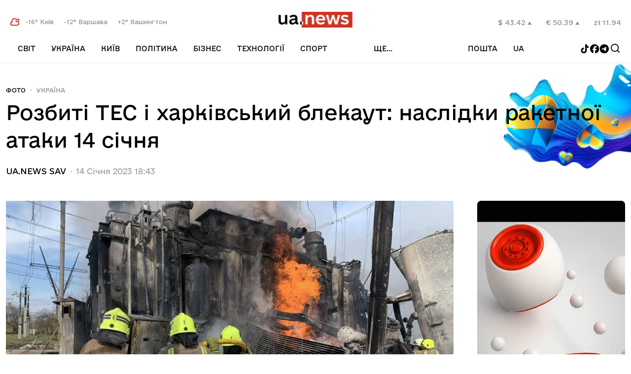

--- FILE ---
content_type: text/html; charset=UTF-8
request_url: https://ua.news/ua/ukraine/razbytye-tes-y-harkovskyj-blekaut-posledstvyya-raketnoj-ataky-14-yanvarya
body_size: 15119
content:
<!DOCTYPE html>
<html lang="ua">
<head>
    <meta charset="UTF-8">
    <title>Розбиті ТЕС і харківський блекаут: наслідки ракетної атаки 14 січня | UA.NEWS</title>
    <meta http-equiv="X-UA-Compatible" content="IE=edge,chrome=1">
    <meta name="viewport" content="width=device-width,initial-scale=1">
    <link rel="preconnect" href="https://fonts.googleapis.com">
    <link rel="preconnect" href="https://fonts.gstatic.com" crossorigin>
    <link rel="preload" href="https://fonts.googleapis.com/css2?family=Merriweather:ital,wght@0,300;0,400;0,700;0,900;1,300;1,400;1,700;1,900&display=swap" as="style" onload="this.onload=null;this.rel='stylesheet'">
    <noscript><link rel="stylesheet" href="https://fonts.googleapis.com/css2?family=Merriweather:ital,wght@0,300;0,400;0,700;0,900;1,300;1,400;1,700;1,900&display=swap"></noscript>
    <meta name="msapplication-TileColor" content="#ac1212">
    <link rel="icon" href="https://cdn-cabinet.ua.news/assets-front/favicon.ico?ver=4" type="image/x-icon">
    <link rel="shortcut icon" href="https://cdn-cabinet.ua.news/assets-front/favicon.ico?ver=4" type="image/x-icon">
    <link rel="shortlink" href="https://ua.news/ua/ukraine/802780">
        <meta name="theme-color" content="#ffffff">
    <meta name="description" content="У суботу, 14 січня, російські терористи вдарили ракетами по багатьох областях України. Попри роботу ППО, зафіксовані прильоти й ураження критичної енергетичної інфраструктури." />
    <link rel="canonical" href="https://ua.news/ua/ukraine/razbytye-tes-y-harkovskyj-blekaut-posledstvyya-raketnoj-ataky-14-yanvarya"/>
      


            <meta property="og:locale" content="ua_UA" />
        <meta property="og:url" content="https://ua.news/ua/ukraine/razbytye-tes-y-harkovskyj-blekaut-posledstvyya-raketnoj-ataky-14-yanvarya" />
        <meta property="og:site_name" content="UA.NEWS" />
        <meta property="fb:app_id" content="2064578687196173" />
        <meta property="og:type" content="article" />
        <meta property="og:title" content="Розбиті ТЕС і харківський блекаут: наслідки ракетної атаки 14 січня" />
        <meta property="og:description" content="У суботу, 14 січня, російські терористи вдарили ракетами по багатьох областях України. Попри роботу ППО, зафіксовані прильоти й ураження критичної енергетичної інфраструктури." />
        <meta property="article:section" content="Україна" />
        <meta property="article:published_time" content="2023-01-14 18:43:18" />
        <meta property="article:modified_time" content="2023-01-14 18:43:18" />
        <meta property="og:updated_time" content="2023-01-14 18:43:18" />
        <meta property="og:image" content="https://cdn-cabinet.ua.news/wp-content/uploads/ogimages/ua_637328_razbytye-tes-y-harkovskyj-blekaut-posledstvyya-raketnoj-ataky-14-yanvarya.jpg" />
        <meta property="og:secure_url" content="https://cdn-cabinet.ua.news/wp-content/uploads/ogimages/ua_637328_razbytye-tes-y-harkovskyj-blekaut-posledstvyya-raketnoj-ataky-14-yanvarya.jpg" />
        <meta property="og:image:width" content="1200" />
        <meta property="og:image:height" content="630" />
                <link hreflang="uk" href="https://ua.news/ua/ukraine/razbytye-tes-y-harkovskyj-blekaut-posledstvyya-raketnoj-ataky-14-yanvarya" rel="alternate" />
    <link hreflang="ru" href="https://ua.news/ru/ukraine/razbytye-tes-y-harkovskyj-blekaut-posledstvyya-raketnoj-ataky-14-yanvarya" rel="alternate" />
        <link hreflang="x-default" href="https://ua.news/ua/ukraine/razbytye-tes-y-harkovskyj-blekaut-posledstvyya-raketnoj-ataky-14-yanvarya" rel="alternate" />
    <link rel="preload" href="https://cdn-cabinet.ua.news/assets-front/fonts/e-UkraineRegular/e-Ukraine%20Regular.woff2?1" as="font" type="font/woff2" crossorigin="anonymous">
    <link rel="preload" href="https://cdn-cabinet.ua.news/assets-front/css/styles.css?v1.34" as="style">
    <link href="https://cdn-cabinet.ua.news/assets-front/css/styles.css?v1.34" rel="stylesheet">
    
    
    <!-- Google Tag Manager -->
    <script>(function(w,d,s,l,i){w[l]=w[l]||[];w[l].push({'gtm.start':
                new Date().getTime(),event:'gtm.js'});var f=d.getElementsByTagName(s)[0],
            j=d.createElement(s),dl=l!='dataLayer'?'&l='+l:'';j.async=true;j.src=
            'https://www.googletagmanager.com/gtm.js?id='+i+dl;f.parentNode.insertBefore(j,f);
        })(window,document,'script','dataLayer','GTM-PW8N3W5');</script>
    <!-- End Google Tag Manager -->
    <script>
        !function(f,b,e,v,n,t,s) {if(f.fbq)return;n=f.fbq=function(){n.callMethod?
            n.callMethod.apply(n,arguments):n.queue.push(arguments)};
            if(!f._fbq)f._fbq=n;n.push=n;n.loaded=!0;n.version='2.0';
            n.queue=[];t=b.createElement(e);t.async=!0;
            t.src=v;s=b.getElementsByTagName(e)[0];
            s.parentNode.insertBefore(t,s)}(window, document,'script',
            'https://connect.facebook.net/en_US/fbevents.js');
        fbq('init', '931298925878826');
        fbq('track', 'PageView');
    </script>
    <noscript><img height="1" width="1" style="display:none"
                   src="https://www.facebook.com/tr?id=931298925878826&ev=PageView&noscript=1"
        /></noscript>
        
    <script src="https://jsc.idealmedia.io/site/989380.js" async></script>
</head>
<body class="root-wrapper">
 


<div id="mob-menu" class="mob__menu--wrapper" onclick="closeMenu()">

    <div class="mob__menu--content"   onclick="event.stopImmediatePropagation()">
        <div class="languge--switcher mobile">
            <ul class="langs--list">

                                    <li>
                        <a href="https://ua.news/ua/ukraine/razbytye-tes-y-harkovskyj-blekaut-posledstvyya-raketnoj-ataky-14-yanvarya" >
                            <button type="button" class="menu-icon lang--btn active">ua</button>
                        </a>
                    </li>
                                    <li>
                        <a href="https://ua.news/ru/ukraine/razbytye-tes-y-harkovskyj-blekaut-posledstvyya-raketnoj-ataky-14-yanvarya" >
                            <button type="button" class="menu-icon lang--btn ">ru</button>
                        </a>
                    </li>
                
            </ul>
        </div>
        <div class="hr"></div>
        <div class="languge--switcher mobile">
            <ul class="langs--list mobile-email-control">
                <li class="inactive-post">
                    Пошта:
                </li>
                <li>
                    <a href="https://webmail.ua.news/login?username=%40mail.ua.news" target="_blank" class="site__link">
                        Вхід
                    </a>
                </li>
                <li>
                    <a href="/ua/mail/sign-up" class="site__link">
                        Реєстрація
                    </a>
                </li>
            </ul>
        </div>
        <div class="hr"></div>
        <ul class="mob__menu--content--list" >
                           <li class=""><a href="/ua/world/">Світ</a></li>
                                           <li class="has-submenu-mobile"><a href="/ua/ukraine/">Україна</a></li>
                                    <li class="submenu-item-mobile"><a href="/ua/war-vs-rf/" class="site__link">Війна з РФ </a></li>
                                    <li class="submenu-item-mobile"><a href="/ua/rozsliduvannia/" class="site__link">Розcлідування </a></li>
                                    <li class="submenu-item-mobile"><a href="/ua/vidkriti-pitannia/" class="site__link">Відкриті питання </a></li>
                                    <li class="submenu-item-mobile"><a href="/ua/mista-shcho-vistoiali/" class="site__link">Міста, що вистояли </a></li>
                                           <li class=""><a href="/ua/capital/">Київ</a></li>
                                           <li class=""><a href="/ua/politika/">Політика</a></li>
                                           <li class="has-submenu-mobile"><a href="/ua/money/">Бізнес</a></li>
                                    <li class="submenu-item-mobile"><a href="/ua/playinukraine/" class="site__link">Гральний бізнес </a></li>
                                    <li class="submenu-item-mobile"><a href="/ua/agro/" class="site__link">Агро </a></li>
                                    <li class="submenu-item-mobile"><a href="/ua/energetika/" class="site__link">Енергетика </a></li>
                                    <li class="submenu-item-mobile"><a href="/ua/it-ta-telekom/" class="site__link">IT та Телеком </a></li>
                                    <li class="submenu-item-mobile"><a href="/ua/farmatsevtika/" class="site__link">Фармацевтика </a></li>
                                    <li class="submenu-item-mobile"><a href="/ua/logistika-ta-transport/" class="site__link">Логістика та транспорт </a></li>
                                    <li class="submenu-item-mobile"><a href="/ua/metalurgiia/" class="site__link">Металургія </a></li>
                                    <li class="submenu-item-mobile"><a href="/ua/analitika/" class="site__link">Аналітика </a></li>
                                    <li class="submenu-item-mobile"><a href="/ua/finansi/" class="site__link">Фінанси </a></li>
                                    <li class="submenu-item-mobile"><a href="/ua/nerukhomist/" class="site__link">Нерухомість </a></li>
                                           <li class=""><a href="/ua/technologies/">Технології</a></li>
                                           <li class="has-submenu-mobile"><a href="/ua/sport/">Спорт</a></li>
                                    <li class="submenu-item-mobile"><a href="/ua/kibersport/" class="site__link">Кіберспорт </a></li>
                                           <li class="has-submenu-mobile"><a href="/ua/rrozhittia/">рrоЖиття</a></li>
                                    <li class="submenu-item-mobile"><a href="/ua/culture/" class="site__link">Культура </a></li>
                                    <li class="submenu-item-mobile"><a href="/ua/health/" class="site__link">Здоров&#039;я </a></li>
                                    <li class="submenu-item-mobile"><a href="/ua/krasa/" class="site__link">Краса </a></li>
                                    <li class="submenu-item-mobile"><a href="/ua/znamenitosti/" class="site__link">Знаменитості </a></li>
                                    <li class="submenu-item-mobile"><a href="/ua/avtosvit/" class="site__link">Автосвіт </a></li>
                                    <li class="submenu-item-mobile"><a href="/ua/podorozhi/" class="site__link">Подорожі </a></li>
                            
        </ul>
    </div>
</div>
 <div id="search">
    <div class="search__wrapper">
        <button type="button" class="menu-icon menu--toogler-btn search-close" onclick="searchToogle()"></button>

        <div class="site__logo">
	    <img src="https://cdn-cabinet.ua.news/assets-front/images/logo_ua.news.png" alt="ua.news"/>
        </div>

        <div class="search-form__wrapper">
            <form class="search-form" method="post" id="searchform" action="/ua/search">
                <input  type="text" id="searchvalue" placeholder="Пошук по сайту" name="search"/>
                <input type="hidden" name="token" value=""/>
                <button type="button" onclick="getResults()"></button>
            </form>
        </div>
    </div>
</div>
 
<header class="site__header">

    <div class="site__container">
        <div class="top">
            <button type="button" class="menu-icon menu--toogler-btn" id="menu--toogler" aria-label="menu-toggle-button"></button>
            <div class="weather-block weather-block-lg">
                <svg width="20" height="17" viewBox="0 0 20 17" fill="none" xmlns="http://www.w3.org/2000/svg">
                    <path d="M18.25 10.1333C18.475 11.5249 18.0834 13.0166 16.8917 14.0666C16.0667 14.8249 14.9834 15.2416 13.8584 15.2333H4.6167C0.725033 14.9499 0.7167 9.28328 4.6167 8.99994H4.65837C2.83337 3.89161 7.57503 0.89161 11.15 2.04161" stroke="#D23223" stroke-width="2" stroke-miterlimit="10" stroke-linecap="round" stroke-linejoin="round"/>
                    <path d="M18.3084 5.58366C18.3084 6.50033 17.8834 7.32533 17.2084 7.85866C16.7168 8.25866 16.0751 8.50033 15.3918 8.50033C13.7834 8.50033 12.4751 7.19199 12.4751 5.58366C12.4751 4.78366 12.8001 4.05866 13.3334 3.53366V3.52533C13.8584 2.99199 14.5918 2.66699 15.3918 2.66699C17.0001 2.66699 18.3084 3.97533 18.3084 5.58366Z" stroke="#D23223" stroke-width="2" stroke-miterlimit="10" stroke-linecap="round" stroke-linejoin="round"/>
                </svg>

                                    <span>
                         -16&deg; Київ
                    </span>
                                    <span>
                         -12&deg; Варшава
                    </span>
                                    <span>
                         +2&deg; Вашингтон
                    </span>
                            </div>
            <a href="/ua/" class="site__logo">
<img  alt="ua.news" src="https://cdn-cabinet.ua.news/assets-front/images/logo_ua.news.png" height="32" width="150"/>
            </a>
            <button type="button" class="menu-icon search--toogler--btn mobile" aria-label="Search" onclick="searchToogle()">
                <svg width="24" height="24" viewBox="0 0 24 24" fill="none" xmlns="http://www.w3.org/2000/svg">
                    <path fill-rule="evenodd" clip-rule="evenodd" d="M4.80001 11.1C4.80001 7.62063 7.62063 4.80001 11.1 4.80001C14.5795 4.80001 17.4001 7.62063 17.4001 11.1C17.4001 12.7971 16.7291 14.3374 15.6379 15.4702C15.6068 15.494 15.577 15.5202 15.5486 15.5486C15.5202 15.577 15.494 15.6068 15.4702 15.6379C14.3374 16.7291 12.7971 17.4001 11.1 17.4001C7.62063 17.4001 4.80001 14.5795 4.80001 11.1ZM16.156 17.4288C14.7703 18.5372 13.0126 19.2001 11.1 19.2001C6.62651 19.2001 3 15.5736 3 11.1C3 6.62651 6.62651 3 11.1 3C15.5736 3 19.2001 6.62651 19.2001 11.1C19.2001 13.0126 18.5372 14.7703 17.4288 16.156L20.7364 19.4636C21.0879 19.8151 21.0879 20.3849 20.7364 20.7364C20.3849 21.0879 19.8151 21.0879 19.4636 20.7364L16.156 17.4288Z" fill="black"/>
                </svg>
            </button>
            <div class="rates-block rates-block-lg">
                                    <span>
                        $ 43.42
                                                    <svg width="9" height="8" viewBox="0 0 9 8" fill="none" xmlns="http://www.w3.org/2000/svg">
                                <path d="M0.128774 7.12877L4.37132 0.628679L8.61405 7.12877L4.37141 7.12877L0.128774 7.12877Z" fill="#929292"/>
                            </svg>
                                                                    </span>
                                    <span>
                        € 50.39
                                                    <svg width="9" height="8" viewBox="0 0 9 8" fill="none" xmlns="http://www.w3.org/2000/svg">
                                <path d="M0.128774 7.12877L4.37132 0.628679L8.61405 7.12877L4.37141 7.12877L0.128774 7.12877Z" fill="#929292"/>
                            </svg>
                                                                    </span>
                                    <span>
                        zł 11.94
                                                                    </span>
                            </div>
        </div>
        <nav class="bottom">
            <div id="navbar" class="collapse navbar-collapse">
                <ul id="teleporter">
                                           <li class="">
                            <a href="/ua/world/" class="site__link">Світ </a>
                                                    </li>
                                           <li class="has-submenu">
                            <a href="/ua/ukraine/" class="site__link">Україна </a>
                                                            <div class="submenu-container">
                                    <div class="submenu-expandable">
                                                                                <a href="/ua/war-vs-rf/" class="site__link">Війна з РФ </a>
                                                                                <a href="/ua/rozsliduvannia/" class="site__link">Розcлідування </a>
                                                                                <a href="/ua/vidkriti-pitannia/" class="site__link">Відкриті питання </a>
                                                                                <a href="/ua/mista-shcho-vistoiali/" class="site__link">Міста, що вистояли </a>
                                                                            </div>
                                </div>
                                                    </li>
                                           <li class="">
                            <a href="/ua/capital/" class="site__link">Київ </a>
                                                    </li>
                                           <li class="">
                            <a href="/ua/politika/" class="site__link">Політика </a>
                                                    </li>
                                           <li class="has-submenu">
                            <a href="/ua/money/" class="site__link">Бізнес </a>
                                                            <div class="submenu-container">
                                    <div class="submenu-expandable">
                                                                                <a href="/ua/playinukraine/" class="site__link">Гральний бізнес </a>
                                                                                <a href="/ua/agro/" class="site__link">Агро </a>
                                                                                <a href="/ua/energetika/" class="site__link">Енергетика </a>
                                                                                <a href="/ua/it-ta-telekom/" class="site__link">IT та Телеком </a>
                                                                                <a href="/ua/farmatsevtika/" class="site__link">Фармацевтика </a>
                                                                                <a href="/ua/logistika-ta-transport/" class="site__link">Логістика та транспорт </a>
                                                                                <a href="/ua/metalurgiia/" class="site__link">Металургія </a>
                                                                                <a href="/ua/analitika/" class="site__link">Аналітика </a>
                                                                                <a href="/ua/finansi/" class="site__link">Фінанси </a>
                                                                                <a href="/ua/nerukhomist/" class="site__link">Нерухомість </a>
                                                                            </div>
                                </div>
                                                    </li>
                                           <li class="">
                            <a href="/ua/technologies/" class="site__link">Технології </a>
                                                    </li>
                                           <li class="has-submenu">
                            <a href="/ua/sport/" class="site__link">Спорт </a>
                                                            <div class="submenu-container">
                                    <div class="submenu-expandable">
                                                                                <a href="/ua/kibersport/" class="site__link">Кіберспорт </a>
                                                                            </div>
                                </div>
                                                    </li>
                                           <li class="has-submenu">
                            <a href="/ua/rrozhittia/" class="site__link">рrоЖиття </a>
                                                            <div class="submenu-container">
                                    <div class="submenu-expandable">
                                                                                <a href="/ua/culture/" class="site__link">Культура </a>
                                                                                <a href="/ua/health/" class="site__link">Здоров&#039;я </a>
                                                                                <a href="/ua/krasa/" class="site__link">Краса </a>
                                                                                <a href="/ua/znamenitosti/" class="site__link">Знаменитості </a>
                                                                                <a href="/ua/avtosvit/" class="site__link">Автосвіт </a>
                                                                                <a href="/ua/podorozhi/" class="site__link">Подорожі </a>
                                                                            </div>
                                </div>
                                                    </li>
                    

                </ul>

                <div class="collapse__menu--widget" id="receiver-container">
                    <button type="button" class="collapse__menu--btn">
                        ще...                    </button>
                    <ul id="receiver" class="collapse__menu--list">

                    </ul>
                </div>

                <div class="side__btns">

                    <div class="collapse__menu--widget mail-link-header">
                        <button type="button" class="collapse__menu--btn collapse__post--btn">
                            Пошта
                        </button>
                        <ul class="collapse__menu--list collapse__post--list">
                            <li>
                                <a href="https://webmail.ua.news/login?username=%40mail.ua.news" target="_blank" class="site__link">
                                    Вхід
                                </a>
                            </li>
                            <li>
                                <a href="/ua/mail/sign-up" class="site__link">
                                    Реєстрація
                                </a>
                            </li>
                        </ul>
                    </div>
                    <div class="languge--switcher desctope">
                        <ul class="langs--list">

                                                                                                                    <div class="collapse__menu--widget">
                                <button type="button" class="collapse__menu--btn collapse__lang--btn">
                                    ua
                                </button>
                                <ul class="collapse__menu--list collapse__lang--list">
                                                                            <li>
                                            <a href="https://ua.news/ua/ukraine/razbytye-tes-y-harkovskyj-blekaut-posledstvyya-raketnoj-ataky-14-yanvarya" >
                                                <button type="button" class="menu-icon lang--btn active">ua</button>
                                            </a>
                                        </li>
                                                                            <li>
                                            <a href="https://ua.news/ru/ukraine/razbytye-tes-y-harkovskyj-blekaut-posledstvyya-raketnoj-ataky-14-yanvarya" >
                                                <button type="button" class="menu-icon lang--btn ">ru</button>
                                            </a>
                                        </li>
                                                                    </ul>
                            </div>
                        </ul>
                    </div>
                    <button type="button" class="menu-icon search--toogler--btn mobile" aria-label="Search" onclick="searchToogle()">
                        <svg width="24" height="24" viewBox="0 0 24 24" fill="none" xmlns="http://www.w3.org/2000/svg">
                            <path fill-rule="evenodd" clip-rule="evenodd" d="M4.80001 11.1C4.80001 7.62063 7.62063 4.80001 11.1 4.80001C14.5795 4.80001 17.4001 7.62063 17.4001 11.1C17.4001 12.7971 16.7291 14.3374 15.6379 15.4702C15.6068 15.494 15.577 15.5202 15.5486 15.5486C15.5202 15.577 15.494 15.6068 15.4702 15.6379C14.3374 16.7291 12.7971 17.4001 11.1 17.4001C7.62063 17.4001 4.80001 14.5795 4.80001 11.1ZM16.156 17.4288C14.7703 18.5372 13.0126 19.2001 11.1 19.2001C6.62651 19.2001 3 15.5736 3 11.1C3 6.62651 6.62651 3 11.1 3C15.5736 3 19.2001 6.62651 19.2001 11.1C19.2001 13.0126 18.5372 14.7703 17.4288 16.156L20.7364 19.4636C21.0879 19.8151 21.0879 20.3849 20.7364 20.7364C20.3849 21.0879 19.8151 21.0879 19.4636 20.7364L16.156 17.4288Z" fill="black"/>
                        </svg>
                    </button>
                </div>
<div class="social-group">
                    <a href="https://www.tiktok.com/@ua.news_official?_t=ZM-8uOhfbFtP1B&_r=1" target="_blank">
    <svg width="19" height="19" viewBox="0 0 19 19" fill="none" xmlns="http://www.w3.org/2000/svg">
        <g clip-path="url(#clip0_2133_6699)">
            <path d="M13.1643 0H10.0455V12.6055C10.0455 14.1075 8.84597 15.3412 7.35321 15.3412C5.86045 15.3412 4.66091 14.1075 4.66091 12.6055C4.66091 11.1304 5.83379 9.9235 7.27325 9.86988V6.70509C4.10113 6.75871 1.54211 9.3603 1.54211 12.6055C1.54211 15.8777 4.15444 18.506 7.37988 18.506C10.6053 18.506 13.2176 15.8508 13.2176 12.6055V6.14184C14.3905 7.00011 15.8299 7.50969 17.3493 7.53653V4.37171C15.0036 4.29125 13.1643 2.36019 13.1643 0Z" fill="black"/>
        </g>
        <defs>
            <clipPath id="clip0_2133_6699">
                <rect width="18.506" height="18.506" fill="white"/>
            </clipPath>
        </defs>
    </svg>
</a>
<a href="https://www.facebook.com/News.Ukrainian" target="_blank">
    <svg width="20" height="19" viewBox="0 0 20 19" fill="none" xmlns="http://www.w3.org/2000/svg">
        <g clip-path="url(#clip0_2133_6702)">
            <path d="M10.0891 0C4.97882 0 0.83606 4.14276 0.83606 9.25301C0.83606 13.5923 3.82367 17.2335 7.85391 18.2336V12.0807H5.94594V9.25301H7.85391V8.03457C7.85391 4.88522 9.27925 3.42546 12.3712 3.42546C12.9575 3.42546 13.969 3.54057 14.3828 3.65531V6.21839C14.1645 6.19545 13.7851 6.18397 13.3139 6.18397C11.7968 6.18397 11.2105 6.75877 11.2105 8.25295V9.25301H14.2329L13.7137 12.0807H11.2105V18.4383C15.7923 17.885 19.3425 13.9839 19.3425 9.25301C19.3421 4.14276 15.1993 0 10.0891 0Z" fill="black"/>
        </g>
        <defs>
            <clipPath id="clip0_2133_6702">
                <rect width="18.506" height="18.506" fill="white" transform="translate(0.83606)"/>
            </clipPath>
        </defs>
    </svg>
</a>
<a href="https://t.me/uanewsstream" target="_blank">
    <svg width="20" height="19" viewBox="0 0 20 19" fill="none" xmlns="http://www.w3.org/2000/svg">
        <g clip-path="url(#clip0_2133_6704)">
            <path fill-rule="evenodd" clip-rule="evenodd" d="M19.0141 9.25301C19.0141 14.3633 14.8714 18.506 9.76107 18.506C4.65077 18.506 0.508057 14.3633 0.508057 9.25301C0.508057 4.14271 4.65077 0 9.76107 0C14.8714 0 19.0141 4.14271 19.0141 9.25301ZM10.0927 6.83098C9.19266 7.20532 7.39394 7.9801 4.6965 9.15533C4.25848 9.32952 4.02903 9.49992 4.00814 9.66655C3.97284 9.94814 4.32547 10.059 4.80567 10.21C4.87099 10.2306 4.93867 10.2518 5.00806 10.2744C5.4805 10.428 6.11602 10.6076 6.4464 10.6148C6.74609 10.6212 7.08057 10.4977 7.44985 10.2441C9.97015 8.54284 11.2711 7.68294 11.3528 7.6644C11.4104 7.65132 11.4903 7.63488 11.5444 7.68296C11.5985 7.73105 11.5932 7.82212 11.5875 7.84656C11.5525 7.99548 10.1683 9.28239 9.45196 9.94836C9.22864 10.156 9.07023 10.3032 9.03785 10.3369C8.96531 10.4122 8.89138 10.4835 8.82033 10.552C8.38142 10.9751 8.05228 11.2924 8.83855 11.8105C9.21641 12.0595 9.51877 12.2654 9.82041 12.4709C10.1498 12.6952 10.4784 12.919 10.9035 13.1976C11.0118 13.2686 11.1153 13.3424 11.216 13.4142C11.5994 13.6875 11.9438 13.933 12.3693 13.8939C12.6166 13.8711 12.872 13.6386 13.0017 12.9452C13.3082 11.3065 13.9108 7.75592 14.05 6.2928C14.0622 6.16461 14.0469 6.00056 14.0345 5.92854C14.0222 5.85652 13.9965 5.75391 13.9028 5.67796C13.792 5.588 13.6208 5.56903 13.5443 5.57038C13.1963 5.57651 12.6623 5.76217 10.0927 6.83098Z" fill="black"/>
        </g>
        <defs>
            <clipPath id="clip0_2133_6704">
                <rect width="18.506" height="18.506" fill="white" transform="translate(0.508057)"/>
            </clipPath>
        </defs>
    </svg>

</a>
                <button type="button" class="menu-icon search--toogler--btn" aria-label="Search" onclick="searchToogle()">
                    <svg width="24" height="24" viewBox="0 0 24 24" fill="none" xmlns="http://www.w3.org/2000/svg">
                        <path fill-rule="evenodd" clip-rule="evenodd" d="M4.80001 11.1C4.80001 7.62063 7.62063 4.80001 11.1 4.80001C14.5795 4.80001 17.4001 7.62063 17.4001 11.1C17.4001 12.7971 16.7291 14.3374 15.6379 15.4702C15.6068 15.494 15.577 15.5202 15.5486 15.5486C15.5202 15.577 15.494 15.6068 15.4702 15.6379C14.3374 16.7291 12.7971 17.4001 11.1 17.4001C7.62063 17.4001 4.80001 14.5795 4.80001 11.1ZM16.156 17.4288C14.7703 18.5372 13.0126 19.2001 11.1 19.2001C6.62651 19.2001 3 15.5736 3 11.1C3 6.62651 6.62651 3 11.1 3C15.5736 3 19.2001 6.62651 19.2001 11.1C19.2001 13.0126 18.5372 14.7703 17.4288 16.156L20.7364 19.4636C21.0879 19.8151 21.0879 20.3849 20.7364 20.7364C20.3849 21.0879 19.8151 21.0879 19.4636 20.7364L16.156 17.4288Z" fill="black"/>
                    </svg>
                </button>
               </div>

            </div>



        </nav>
    </div>
</header>
<div class="rates-block rates-block-sm">
            <span>
                        $ 43.42
                            <svg width="9" height="8" viewBox="0 0 9 8" fill="none" xmlns="http://www.w3.org/2000/svg">
                                <path d="M0.128774 7.12877L4.37132 0.628679L8.61405 7.12877L4.37141 7.12877L0.128774 7.12877Z" fill="#929292"/>
                            </svg>
                                            </span>
            <span>
                        € 50.39
                            <svg width="9" height="8" viewBox="0 0 9 8" fill="none" xmlns="http://www.w3.org/2000/svg">
                                <path d="M0.128774 7.12877L4.37132 0.628679L8.61405 7.12877L4.37141 7.12877L0.128774 7.12877Z" fill="#929292"/>
                            </svg>
                                            </span>
            <span>
                        zł 11.94
                                            </span>
    </div>
<div class="weather-block weather-block-sm">
    <svg width="20" height="17" viewBox="0 0 20 17" fill="none" xmlns="http://www.w3.org/2000/svg">
        <path d="M18.25 10.1333C18.475 11.5249 18.0834 13.0166 16.8917 14.0666C16.0667 14.8249 14.9834 15.2416 13.8584 15.2333H4.6167C0.725033 14.9499 0.7167 9.28328 4.6167 8.99994H4.65837C2.83337 3.89161 7.57503 0.89161 11.15 2.04161" stroke="#D23223" stroke-width="2" stroke-miterlimit="10" stroke-linecap="round" stroke-linejoin="round"/>
        <path d="M18.3084 5.58366C18.3084 6.50033 17.8834 7.32533 17.2084 7.85866C16.7168 8.25866 16.0751 8.50033 15.3918 8.50033C13.7834 8.50033 12.4751 7.19199 12.4751 5.58366C12.4751 4.78366 12.8001 4.05866 13.3334 3.53366V3.52533C13.8584 2.99199 14.5918 2.66699 15.3918 2.66699C17.0001 2.66699 18.3084 3.97533 18.3084 5.58366Z" stroke="#D23223" stroke-width="2" stroke-miterlimit="10" stroke-linecap="round" stroke-linejoin="round"/>
    </svg>
            <span>
             -16&deg; Київ
        </span>
            <span>
             -12&deg; Варшава
        </span>
            <span>
             +2&deg; Вашингтон
        </span>
    </div>
<div class="social-group social-group-sm">
    <div class="social-group">
        <a href="https://www.tiktok.com/@ua.news_official?_t=ZM-8uOhfbFtP1B&_r=1" target="_blank">
    <svg width="19" height="19" viewBox="0 0 19 19" fill="none" xmlns="http://www.w3.org/2000/svg">
        <g clip-path="url(#clip0_2133_6699)">
            <path d="M13.1643 0H10.0455V12.6055C10.0455 14.1075 8.84597 15.3412 7.35321 15.3412C5.86045 15.3412 4.66091 14.1075 4.66091 12.6055C4.66091 11.1304 5.83379 9.9235 7.27325 9.86988V6.70509C4.10113 6.75871 1.54211 9.3603 1.54211 12.6055C1.54211 15.8777 4.15444 18.506 7.37988 18.506C10.6053 18.506 13.2176 15.8508 13.2176 12.6055V6.14184C14.3905 7.00011 15.8299 7.50969 17.3493 7.53653V4.37171C15.0036 4.29125 13.1643 2.36019 13.1643 0Z" fill="black"/>
        </g>
        <defs>
            <clipPath id="clip0_2133_6699">
                <rect width="18.506" height="18.506" fill="white"/>
            </clipPath>
        </defs>
    </svg>
</a>
<a href="https://www.facebook.com/News.Ukrainian" target="_blank">
    <svg width="20" height="19" viewBox="0 0 20 19" fill="none" xmlns="http://www.w3.org/2000/svg">
        <g clip-path="url(#clip0_2133_6702)">
            <path d="M10.0891 0C4.97882 0 0.83606 4.14276 0.83606 9.25301C0.83606 13.5923 3.82367 17.2335 7.85391 18.2336V12.0807H5.94594V9.25301H7.85391V8.03457C7.85391 4.88522 9.27925 3.42546 12.3712 3.42546C12.9575 3.42546 13.969 3.54057 14.3828 3.65531V6.21839C14.1645 6.19545 13.7851 6.18397 13.3139 6.18397C11.7968 6.18397 11.2105 6.75877 11.2105 8.25295V9.25301H14.2329L13.7137 12.0807H11.2105V18.4383C15.7923 17.885 19.3425 13.9839 19.3425 9.25301C19.3421 4.14276 15.1993 0 10.0891 0Z" fill="black"/>
        </g>
        <defs>
            <clipPath id="clip0_2133_6702">
                <rect width="18.506" height="18.506" fill="white" transform="translate(0.83606)"/>
            </clipPath>
        </defs>
    </svg>
</a>
<a href="https://t.me/uanewsstream" target="_blank">
    <svg width="20" height="19" viewBox="0 0 20 19" fill="none" xmlns="http://www.w3.org/2000/svg">
        <g clip-path="url(#clip0_2133_6704)">
            <path fill-rule="evenodd" clip-rule="evenodd" d="M19.0141 9.25301C19.0141 14.3633 14.8714 18.506 9.76107 18.506C4.65077 18.506 0.508057 14.3633 0.508057 9.25301C0.508057 4.14271 4.65077 0 9.76107 0C14.8714 0 19.0141 4.14271 19.0141 9.25301ZM10.0927 6.83098C9.19266 7.20532 7.39394 7.9801 4.6965 9.15533C4.25848 9.32952 4.02903 9.49992 4.00814 9.66655C3.97284 9.94814 4.32547 10.059 4.80567 10.21C4.87099 10.2306 4.93867 10.2518 5.00806 10.2744C5.4805 10.428 6.11602 10.6076 6.4464 10.6148C6.74609 10.6212 7.08057 10.4977 7.44985 10.2441C9.97015 8.54284 11.2711 7.68294 11.3528 7.6644C11.4104 7.65132 11.4903 7.63488 11.5444 7.68296C11.5985 7.73105 11.5932 7.82212 11.5875 7.84656C11.5525 7.99548 10.1683 9.28239 9.45196 9.94836C9.22864 10.156 9.07023 10.3032 9.03785 10.3369C8.96531 10.4122 8.89138 10.4835 8.82033 10.552C8.38142 10.9751 8.05228 11.2924 8.83855 11.8105C9.21641 12.0595 9.51877 12.2654 9.82041 12.4709C10.1498 12.6952 10.4784 12.919 10.9035 13.1976C11.0118 13.2686 11.1153 13.3424 11.216 13.4142C11.5994 13.6875 11.9438 13.933 12.3693 13.8939C12.6166 13.8711 12.872 13.6386 13.0017 12.9452C13.3082 11.3065 13.9108 7.75592 14.05 6.2928C14.0622 6.16461 14.0469 6.00056 14.0345 5.92854C14.0222 5.85652 13.9965 5.75391 13.9028 5.67796C13.792 5.588 13.6208 5.56903 13.5443 5.57038C13.1963 5.57651 12.6623 5.76217 10.0927 6.83098Z" fill="black"/>
        </g>
        <defs>
            <clipPath id="clip0_2133_6704">
                <rect width="18.506" height="18.506" fill="white" transform="translate(0.508057)"/>
            </clipPath>
        </defs>
    </svg>

</a>
    </div>
</div>
<main class="background-article background-article-ukraine">

    <article class="post-page">

        <section class="section--top--sm section--bottom--xl">
            <div class="site__container">



                <div class="category__list top">
                    <a href="/ua/photo/" class="category__list--link category main" >
                        Фото
                    </a>
                    <a href="/ua/ukraine/" class="category__list--link category" >
                        Україна
                    </a>
                    
                </div>

                <div id="content_news">
                <h1 class="post page__title">
                    Розбиті ТЕС і харківський блекаут: наслідки ракетної атаки 14 січня <!-- 802780 | 637328-->
                </h1>

                <div class="author__container">
                    <a href="/ua/UA.NEWS/">
                        <span class="author__container--name">
                          UA.NEWS SAV
                        </span>
                    </a>

                    <span class="author__container--pulished">
                             14
                             Січня
                             2023
                             18:43
                        </span>
		    	
                </div>

                <div class="grid--box">
                    <div class="content__box">

                                                <picture class="fluid__wrapper post__image">
                        <img class="image__container" src="https://cdn-cabinet.ua.news/wp-content/uploads/2022/12/obstrel-energetiki.jpg?902176" title="Розбиті ТЕС і харківський блекаут: наслідки ракетної атаки 14 січня" alt="Розбиті ТЕС і харківський блекаут: наслідки ракетної атаки 14 січня"/>

                        </picture>
                        

                        <div class="post__content--container">


                       <!--<a data-mobile-link="https://www.facebook.com/sharer/sharer.php?u=https%3A%2F%2Fv5.ua.news%2Fru%2Fshvejtsaryya-prysoedynylas-k-sedmomu-paketu-sanktsyj-protyv-rossyy%2F" class="icon-fb" onclick="if (!window.__cfRLUnblockHandlers) return false; OpenPopupCenter('https://www.facebook.com/sharer/sharer.php?u=https%3A%2F%2Fv5.ua.news%2Fru%2Fshvejtsaryya-prysoedynylas-k-sedmomu-paketu-sanktsyj-protyv-rossyy%2F','ua.news',600,400)" target="popup" data-cf-modified-1dcf0323fc37c50df14fe857-=""></a>
<a data-mobile-link="https://twitter.com/intent/tweet?text=%D0%A8%D0%B2%D0%B5%D0%B9%D1%86%D0%B0%D1%80%D0%B8%D1%8F+%D0%BF%D1%80%D0%B8%D1%81%D0%BE%D0%B5%D0%B4%D0%B8%D0%BD%D0%B8%D0%BB%D0%B0%D1%81%D1%8C+%D0%BA+%D1%81%D0%B5%D0%B4%D1%8C%D0%BC%D0%BE%D0%BC%D1%83+%D0%BF%D0%B0%D0%BA%D0%B5%D1%82%D1%83+%D1%81%D0%B0%D0%BD%D0%BA%D1%86%D0%B8%D0%B9+%D0%BF%D1%80%D0%BE%D1%82%D0%B8%D0%B2+%D0%A0%D0%BE%D1%81%D1%81%D0%B8%D0%B8&amp;url=https%3A%2F%2Fv5.ua.news%2Fru%2Fshvejtsaryya-prysoedynylas-k-sedmomu-paketu-sanktsyj-protyv-rossyy%2F&amp;via=UaUkrainian" class="icon-tw" onclick="if (!window.__cfRLUnblockHandlers) return false; OpenPopupCenter('https://twitter.com/intent/tweet?text=%D0%A8%D0%B2%D0%B5%D0%B9%D1%86%D0%B0%D1%80%D0%B8%D1%8F+%D0%BF%D1%80%D0%B8%D1%81%D0%BE%D0%B5%D0%B4%D0%B8%D0%BD%D0%B8%D0%BB%D0%B0%D1%81%D1%8C+%D0%BA+%D1%81%D0%B5%D0%B4%D1%8C%D0%BC%D0%BE%D0%BC%D1%83+%D0%BF%D0%B0%D0%BA%D0%B5%D1%82%D1%83+%D1%81%D0%B0%D0%BD%D0%BA%D1%86%D0%B8%D0%B9+%D0%BF%D1%80%D0%BE%D1%82%D0%B8%D0%B2+%D0%A0%D0%BE%D1%81%D1%81%D0%B8%D0%B8&amp;url=https%3A%2F%2Fv5.ua.news%2Fru%2Fshvejtsaryya-prysoedynylas-k-sedmomu-paketu-sanktsyj-protyv-rossyy%2F&amp;via=UaUkrainian','ua.news',600,400)" target="popup" data-cf-modified-1dcf0323fc37c50df14fe857-=""></a>
<a data-mobile-link="fb-messenger://share/?link=https%3A%2F%2Fv5.ua.news%2Fru%2Fshvejtsaryya-prysoedynylas-k-sedmomu-paketu-sanktsyj-protyv-rossyy%2F&amp;app_id=194163594432607" class="icon-mg" onclick="if (!window.__cfRLUnblockHandlers) return false; OpenPopupCenter('https://www.facebook.com/dialog/send?app_id=194163594432607&amp;link=https%3A%2F%2Fv5.ua.news%2Fru%2Fshvejtsaryya-prysoedynylas-k-sedmomu-paketu-sanktsyj-protyv-rossyy%2F&amp;redirect_uri=https%3A%2F%2Fv5.ua.news%2Fru%2Fshvejtsaryya-prysoedynylas-k-sedmomu-paketu-sanktsyj-protyv-rossyy%2F','ua.news',600,400)" target="popup" data-cf-modified-1dcf0323fc37c50df14fe857-=""></a>
-->


<div class="share__widget">

    <div class="share__widget--item tw" role="presentation">

        <a target="_blank" href="https://twitter.com/intent/tweet?text=https%3A%2F%2Fua.news%2Fua%2Fukraine%2Frazbytye-tes-y-harkovskyj-blekaut-posledstvyya-raketnoj-ataky-14-yanvarya">


            <svg width="32" height="32" viewBox="0 0 32 32" fill="none" xmlns="http://www.w3.org/2000/svg">
                <svg width="32" height="32" viewBox="0 0 32 32" fill="none" xmlns="http://www.w3.org/2000/svg">
                    <path d="M19.0475 13.5627L30.9621 0H28.1397L17.7899 11.7739L9.5296 0H0L12.4939 17.8059L0 32.0267H2.8224L13.7451 19.5904L22.4704 32.0267H32M3.84107 2.08427H8.17707L28.1376 30.0448H23.8005" fill="#E7E7E7"/>
                </svg>
            </svg>



        </a>
    </div>


    <div class="share__widget--item fb" role="presentation">
        <a href="https://www.facebook.com/sharer/sharer.php?u=https%3A%2F%2Fua.news%2Fua%2Fukraine%2Frazbytye-tes-y-harkovskyj-blekaut-posledstvyya-raketnoj-ataky-14-yanvarya" target="_blank">

            <svg width="32" height="32" viewBox="0 0 32 32" fill="none" xmlns="http://www.w3.org/2000/svg">
                <path d="M32 16C32 7.16344 24.8366 0 16 0C7.16344 0 0 7.16344 0 16C0 23.9859 5.85094 30.6053 13.5 31.8056V20.625H9.4375V16H13.5V12.475C13.5 8.465 15.8888 6.25 19.5434 6.25C21.2934 6.25 23.125 6.5625 23.125 6.5625V10.5H21.1075C19.12 10.5 18.5 11.7334 18.5 13V16H22.9375L22.2281 20.625H18.5V31.8056C26.1491 30.6053 32 23.9859 32 16Z" fill="#E7E7E7"/>
            </svg>


        </a>
    </div>

    <div class="share__widget--item tg" role="presentation">
        <a href="https://telegram.me/share/url?url=https%3A%2F%2Fua.news%2Fua%2Fukraine%2Frazbytye-tes-y-harkovskyj-blekaut-posledstvyya-raketnoj-ataky-14-yanvarya" target="_blank">

            <svg width="32" height="32" viewBox="0 0 32 32" fill="none" xmlns="http://www.w3.org/2000/svg">
                <path fill-rule="evenodd" clip-rule="evenodd" d="M32 16C32 24.8366 24.8366 32 16 32C7.16344 32 0 24.8366 0 16C0 7.16344 7.16344 0 16 0C24.8366 0 32 7.16344 32 16ZM16.5734 11.8119C15.0171 12.4592 11.9068 13.7989 7.24252 15.8311C6.48511 16.1323 6.08834 16.427 6.05222 16.7151C5.99118 17.202 6.60095 17.3937 7.4313 17.6548C7.54425 17.6903 7.66127 17.7271 7.78125 17.7661C8.59818 18.0317 9.6971 18.3424 10.2684 18.3547C10.7866 18.3659 11.365 18.1523 12.0035 17.7138C16.3615 14.772 18.6112 13.2851 18.7524 13.253C18.8521 13.2304 18.9901 13.202 19.0837 13.2851C19.1772 13.3683 19.168 13.5258 19.1581 13.568C19.0977 13.8255 16.7042 16.0508 15.4655 17.2024C15.0793 17.5614 14.8054 17.816 14.7494 17.8742C14.624 18.0045 14.4962 18.1277 14.3733 18.2461C13.6144 18.9778 13.0452 19.5264 14.4048 20.4224C15.0582 20.8529 15.581 21.209 16.1026 21.5642C16.6722 21.9521 17.2404 22.339 17.9755 22.8209C18.1628 22.9437 18.3416 23.0712 18.5158 23.1954C19.1788 23.668 19.7743 24.0926 20.5101 24.0248C20.9377 23.9855 21.3793 23.5835 21.6036 22.3845C22.1336 19.5509 23.1755 13.4113 23.4163 10.8813C23.4374 10.6596 23.4108 10.376 23.3895 10.2514C23.3682 10.1269 23.3237 9.94948 23.1618 9.81813C22.9701 9.66258 22.6742 9.62978 22.5418 9.63211C21.94 9.64271 21.0167 9.96376 16.5734 11.8119Z" fill="#E7E7E7"/>
            </svg>


        </a>
    </div>

</div>



      			   <div class="page__content--wrapper">
                                                            <p> У суботу, 14 січня, російські терористи вдарили ракетами по багатьох областях України. Попри роботу ППО, зафіксовані прильоти й ураження критичної енергетичної інфраструктури.<br /><br /><strong>Харківщина без світла</strong><br /><br />У Харкові внаслідок російських обстрілів зникло світло та зупинився метрополітен.<br /><br />Глава Харківської ОВА Олег Синєгубов зазначив, що в області було зафіксовано два «прильоти» ворожих ракет в об’єкт критичної інфраструктури.<br /><br />Мер Харкова Ігор Терехов <a href="https://t.me/ihor_terekhov/589">повідомив</a>, що у місті працює наземний транспорт, який не залежить від електроенергії.<br /><br />«Ми задіяли схему автобусних маршрутів на випадок відключення електроенергії, які дублюють основні магістральні маршрути трамваїв та тролейбусів», - повідомив Терехов.<br /><br />Крім того, внаслідок атаки, у Харківській області повністю відсутня електроенергія.<br /><br />«Харків та усі громади області повністю знеструмлені внаслідок влучання російських ракет по об’єктах енергетичної інфраструктури», - <a href="https://suspilne.media/359022-znestrumlenij-harkiv-ta-oblast-u-merii-povidomili-koli-komunalniki-zmozut-viihati-na-misca-avarij/">повідомив</a> речник «Харківобленерго» Володимир Скічко.<br /><br />За його словами, нині на підприємстві не мають точних прогнозів, коли відновлять енергопостачання.<br /><br /><strong>Пошкоджені ТЕС</strong><br /><br />Також внаслідок ракетної атаки, пошкоджені дві теплові електростанції. Одна з них припинила генерацію електроенергії.<br /><br />Як <a href="https://t.me/dtek_ua/180">повідомляє</a> ДТЕК, теплоелектростанції, які сьогодні обстріляли росіяни, вже неодноразово перебували під ворожими ударами.<br /><br />Внаслідок атаки ніхто не постраждав.<br /><br />«Внаслідок обстрілів було пошкоджено обладнання ТЕС. Одразу після закінчення атаки енергетики почали оперативно ліквідувати наслідки», - додають у компанії.<br /><br /><img class="aligncenter wp-image-637332 size-large" src="https://cdn-cabinet.ua.news/wp-content/uploads/2023/01/tes-dtek-1024x768.jpg" alt="" width="100%" height="auto" gc="768" /><br /><br /><strong>Західній і центральній Україні також дісталося</strong><br /><br />Голова Львівської ОВА Максим Козицький <a href="https://t.me/kozytskyy_maksym_official/6396">зазначив,</a> що ракета загарбників вдарила по об’єкту критичної інфраструктури у Львівській області. Жителів попередили про можливість перебоїв із постачанням світла й води.<br /><br />Крім того, одна з російських ракет влучила по енергетичному об’єкту в Івано-Франківській області, через що там трапилась пожежа.<br /><br />Як <a href="https://t.me/onyshchuksvitlana/4890">повідомила</a> голова Івано-Франківської ОВА Світлана Онищук, на місце аварії відразу виїхали відповідні служби. Пожежним вдалось локалізувати загорання. Усі працівники інфраструктури перебували в укриттях, що врятувало їм життя.<br /><br />«На щастя, за попередньою інформацією, постраждалих і загиблих немає. На час тривоги усі працівники перебували в укриттях. Також для мінімізації наслідків ракетних ударів, ділянку дороги поруч із інфраструктурним об’єктом було завчасно перекрито для проїзду автомобілів», - написала Онищук.<br /><br />Вона також повідомила, що під час атаки силам ППО вдалось збити дві російські ракети.<br /><br /><strong>У Вінницькій області</strong> одна з ракет влучила в об’єкт критичної інфраструктури.<br /><br />«Три ракети в області було збито», - <a href="https://t.me/vinrada/11604">повідомила</a> Вінницька обласна рада з посиланням на начальницю Об’єднаного координаційного прес-центру Сил оборони півдня Наталію Гуменюк.<br /><br /><strong>Наступні дні будуть важими</strong><br /><br />Міністр енергетики України Герман Галущенко <a href="https://www.facebook.com/german.galushchenko/posts/pfbid0bZdmuYdTGSwyb3V97bUera14j9Kc6QQSPDmzAvgC9LJwPkEXBLz2baCo6KTLPvTRl">повідомив,</a> що прильоти ракет пошкодили об'єкти інфраструктури в шести областях. У більшості регіонів України запроваджуються аварійні відключення.<br /><br />«Наступні дні будуть важкими. Енергетики вже працюють над відновленням постачання електроенергії. Тримаймося! Кожен день наближає нашу перемогу!», - наголосив Галущенко.<br /><br /><strong>Читайте також</strong><br /><br />14 січня російські терористи вкотре <a href="https://ua.news/ua/war-vs-rf/v-ukrayini-ogolosheno-tretyu-masshtabnu-povitryanu-tryvogu-za-den">обстріляли ракетами</a> територію України.<br /><br />Внаслідок атаки, в 11 областях <a href="https://ua.news/ua/ukraine/v-11-oblastyah-vvedeni-avarijni-vidklyuchennya-elektroenergiyi">були запроваджені</a> аварійні відключення електроенергії.<br /><br />У Запорізькій області <a href="https://ua.news/ua/war-vs-rf/rosijski-terorysty-nanesly-raketnyj-udar-po-pidpryyemstvah-zaporizkoyi-oblasti">ракети впали</a> на територію одного з підприємств, спричинивши там руйнування.<br /><br />Одна з ракет терористів <a href="https://ua.news/ua/war-vs-rf/foto-raketnaya-ataka-po-ukrayne-snova-zadela-moldovu">упала на території</a> Молдови.<br /><br />Крім того, під час атаки одна з важких <a href="https://ua.news/ua/war-vs-rf/prosto-nelyudy-rosijska-raketa-vluchyla-v-bagatokvartyrnyj-budynok">ракет поцілила</a> у житловий будинок в місті Дніпро. За останніми даними, <a href="https://ua.news/ua/war-vs-rf/foto-v-rezultate-udara-po-domu-v-dnepre-est-pogybshye-chyslo-postradavshyh-vozroslo">загинули п’ятеро людей.</a></p>
                                                        <a class="display-sm" href="/cdn-cgi/l/email-protection#ef8d96af9a8ec1818a989ccf9b8e9d888a9bd2" _blank">
                                <video
                                        src="https://cdn-cabinet.ua.news/assets-front/talents.mp4?1"
                                        autoplay
                                        loop
                                        muted
                                        playsinline
                                        style="max-width: 100%!important; border-radius: 8px;"
                                ></video>
                                </a>
                                                                    <a class="display-sm" href="https://leobeautyclinic.pl/en" target="_blank" style="
                                    max-width: 90%; margin:0 auto;
                                "><img src="https://cdn-cabinet.ua.news/uploads/images/67a4f6c19f713/image.webp"></a>
                                                                    <a class="display-sm" href="https://ua.news/ua/money/dopomozhy-proyektu-ua-news-kryptodonatom" target="_blank" style="
                                    max-width: 90%; margin:0 auto;
                                "><img src="https://cdn-cabinet.ua.news/uploads/images/usdt-uanews.jpeg"></a>
                                                           <!-- Composite Start -->
                                
                                                                
                                                                                                <div class="r100498"></div>
                                <script data-cfasync="false" src="/cdn-cgi/scripts/5c5dd728/cloudflare-static/email-decode.min.js"></script><script type="text/javascript">(function(){var date=new Date();try{date=new Date(date.toLocaleString('en-US',{timeZone:'Europe/Kiev'}));}catch (e){}var ext=[(date.getFullYear()).toString(),('0'+(date.getMonth()+1).toString()).substr(-2),('0'+(date.getDate()).toString()).substr(-2)].join('');var tag=(function(){var informers=document.getElementsByClassName('r100498'),len=informers.length;return len?informers[len-1]:null;})(),idn=(function(){var i,num,idn='',chars="abcdefghiklmnopqrstuvwxyz",len=Math.floor((Math.random()*2)+4);for (i=0;i<len;i++){num=Math.floor(Math.random()*chars.length);idn +=chars.substring(num,num+1);}return idn;})();var container=document.createElement('div');container.id=idn;tag.appendChild(container);var script=document.createElement('script');script.className='s100498';script.src='https://mediabrama.com/shop/j/100498/?v=1?date='+ ext;script.charset='utf-8';script.dataset.idn=idn;tag.parentNode.insertBefore(script,tag);})();</script>
                                                                <script src="https://cdn.admixer.net/scripts3/loader2.js" async
        data-sender="admixer"
        data-inv="//inv-nets.admixer.net/"
        data-r="always"
        data-bundle="desktop"></script>
<div id="admixer_async_103468042" data-zone="0687d10b-05e5-480f-b044-267773591c9b" data-sender="admixer"></div>
<script>(window.globalAmlAds = window.globalAmlAds || []).push('admixer_async_103468042')</script>
<script src="https://cdn.admixer.net/scripts3/loader2.js" async
        data-sender="admixer"
        data-inv="//inv-nets.admixer.net/"
        data-r="always"
        data-bundle="desktop"></script>
<div id="admixer_async_1736644882" data-zone="c5040982-e122-4dc8-a2b7-e4e9dc6fb899" data-sender="admixer"></div>
<script>(window.globalAmlAds = window.globalAmlAds || []).push('admixer_async_1736644882')</script>
                                <!-- Composite End --> 
                           </div>




                        </div>

                    </div>

               <aside>

    <aside class="promo3">
        <a class="display-lg" href="/cdn-cgi/l/email-protection#4c2e350c392d6222293b3f6c382d3e2b293871" _blank">
        <video
                src="https://cdn-cabinet.ua.news/assets-front/talents.mp4?1"
                autoplay
                loop
                muted
                playsinline
                style="max-width: 100%!important; border-radius: 8px;"
        ></video>
        </a>
    </aside>
          <aside class="promo3">
        <a class="display-lg" href="https://leobeautyclinic.pl/en" target="_blank"><img src="https://cdn-cabinet.ua.news/uploads/images/67a4f6c19f713/image.webp"></a>
    </aside>
        <aside class="promo3">
        <a class="display-lg" href="https://ua.news/ua/money/dopomozhy-proyektu-ua-news-kryptodonatom" target="_blank"><img src="https://cdn-cabinet.ua.news/uploads/images/usdt-uanews.jpeg"></a>
    </aside>
    
    <div class="hero-item__widget">



        <h2 class="section__title">МАТЕРІАЛИ ПО ТЕМІ</h2>
        <ul class="news__feed ">



                            <li class="news__feed--item  right--oriented">
                    <div class="right--oriented-text">
                        <div class="category__wrapper">

                            <div class="category__list">
                                <a href="https://ua.news/ua/news/" class=" category main">
                                    Головне
                                </a>
                                <a href="https://ua.news/ua/ukraine/" class=" category">
                                    Україна
                                </a>
                            </div>

                        </div>
                                                    <a href="https://ua.news/ua/ukraine/u-kiievi-politsiia-znaishla-9-richnikh-divchat-iaki-vtekli-v-podorozh" class="content__wrapper">
                                <h3>
                                    У Києві поліція знайшла 9-річних дівчат, які втекли в «подорож»
                                </h3>
                            </a>
                        
                    </div>

                    
                                                 <a href="https://ua.news/ua/ukraine/u-kiievi-politsiia-znaishla-9-richnikh-divchat-iaki-vtekli-v-podorozh" class="content__wrapper">
                                <picture class="fluid__wrapper">
                                    <img src="https://cdn-cabinet.ua.news/uploads/images/25/photo_2026_01_17_20_15_47_300x180.webp" alt="Розбиті ТЕС і харківський блекаут: наслідки ракетної атаки 14 січня" class="image__container">
                                </picture>
                            </a>
                                            
                </li>

                            <li class="news__feed--item  right--oriented">
                    <div class="right--oriented-text">
                        <div class="category__wrapper">

                            <div class="category__list">
                                <a href="https://ua.news/ua/news/" class=" category main">
                                    Головне
                                </a>
                                <a href="https://ua.news/ua/ukraine/" class=" category">
                                    Україна
                                </a>
                            </div>

                        </div>
                                                    <a href="https://ua.news/ua/ukraine/kim-prognozuie-kinets-viini-ta-napliv-investoriv-u-2026-rotsi" class="content__wrapper">
                                <h3>
                                    Кім прогнозує кінець війни та наплив інвесторів у 2026 році
                                </h3>
                            </a>
                        
                    </div>

                    
                                                 <a href="https://ua.news/ua/ukraine/kim-prognozuie-kinets-viini-ta-napliv-investoriv-u-2026-rotsi" class="content__wrapper">
                                <picture class="fluid__wrapper">
                                    <img src="https://cdn-cabinet.ua.news/uploads/images/image_1_auauaua_300x180.webp" alt="Розбиті ТЕС і харківський блекаут: наслідки ракетної атаки 14 січня" class="image__container">
                                </picture>
                            </a>
                                            
                </li>

                            <li class="news__feed--item  right--oriented">
                    <div class="right--oriented-text">
                        <div class="category__wrapper">

                            <div class="category__list">
                                <a href="https://ua.news/ua/news/" class=" category main">
                                    Головне
                                </a>
                                <a href="https://ua.news/ua/ukraine/" class=" category">
                                    Україна
                                </a>
                            </div>

                        </div>
                                                    <a href="https://ua.news/ua/ukraine/v-ukrayini-zavtra-diiatimut-pogodinni-vidkliuchennia-elektroenergiyi-ukrenergo" class="content__wrapper">
                                <h3>
                                    В Україні завтра діятимуть погодинні відключення електроенергії - Укренерго
                                </h3>
                            </a>
                        
                    </div>

                    
                                                 <a href="https://ua.news/ua/ukraine/v-ukrayini-zavtra-diiatimut-pogodinni-vidkliuchennia-elektroenergiyi-ukrenergo" class="content__wrapper">
                                <picture class="fluid__wrapper">
                                    <img src="https://cdn-cabinet.ua.news/uploads/images/25/photo_2026_01_17_18_52_02_300x180.webp" alt="Розбиті ТЕС і харківський блекаут: наслідки ракетної атаки 14 січня" class="image__container">
                                </picture>
                            </a>
                                            
                </li>

                            <li class="news__feed--item  right--oriented">
                    <div class="right--oriented-text">
                        <div class="category__wrapper">

                            <div class="category__list">
                                <a href="https://ua.news/ua/news/" class=" category main">
                                    Головне
                                </a>
                                <a href="https://ua.news/ua/ukraine/" class=" category">
                                    Україна
                                </a>
                            </div>

                        </div>
                                                    <a href="https://ua.news/ua/ukraine/na-odeshchini-pomitili-ridkisnogo-lisovogo-kota" class="content__wrapper">
                                <h3>
                                    На Одещині помітили рідкісного лісового кота
                                </h3>
                            </a>
                        
                    </div>

                    
                                                 <a href="https://ua.news/ua/ukraine/na-odeshchini-pomitili-ridkisnogo-lisovogo-kota" class="content__wrapper">
                                <picture class="fluid__wrapper">
                                    <img src="https://cdn-cabinet.ua.news/uploads/images/25/photo_2026_01_17_18_18_48_300x180.webp" alt="Розбиті ТЕС і харківський блекаут: наслідки ракетної атаки 14 січня" class="image__container">
                                </picture>
                            </a>
                                            
                </li>

                            <li class="news__feed--item  right--oriented">
                    <div class="right--oriented-text">
                        <div class="category__wrapper">

                            <div class="category__list">
                                <a href="https://ua.news/ua/news/" class=" category main">
                                    Головне
                                </a>
                                <a href="https://ua.news/ua/ukraine/" class=" category">
                                    Україна
                                </a>
                            </div>

                        </div>
                                                    <a href="https://ua.news/ua/ukraine/u-rivnomu-zhintsi-ogolosili-pidozru-za-poshkodzhennia-portretiv-viiskovikh" class="content__wrapper">
                                <h3>
                                    У Рівному жінці оголосили підозру за пошкодження портретів військових
                                </h3>
                            </a>
                        
                    </div>

                    
                                                 <a href="https://ua.news/ua/ukraine/u-rivnomu-zhintsi-ogolosili-pidozru-za-poshkodzhennia-portretiv-viiskovikh" class="content__wrapper">
                                <picture class="fluid__wrapper">
                                    <img src="https://cdn-cabinet.ua.news/uploads/images/25/photo_2026_01_17_18_13_04_300x180.webp" alt="Розбиті ТЕС і харківський блекаут: наслідки ракетної атаки 14 січня" class="image__container">
                                </picture>
                            </a>
                                            
                </li>

                            <li class="news__feed--item  right--oriented">
                    <div class="right--oriented-text">
                        <div class="category__wrapper">

                            <div class="category__list">
                                <a href="https://ua.news/ua/news/" class=" category main">
                                    Головне
                                </a>
                                <a href="https://ua.news/ua/ukraine/" class=" category">
                                    Україна
                                </a>
                            </div>

                        </div>
                                                    <a href="https://ua.news/ua/ukraine/shcho-chekaie-na-svitlo-i-teplo-v-ukrayini-naiblizhchimi-misiatsiami" class="content__wrapper">
                                <h3>
                                    Що чекає на світло і тепло в Україні найближчими місяцями
                                </h3>
                            </a>
                        
                    </div>

                    
                                                 <a href="https://ua.news/ua/ukraine/shcho-chekaie-na-svitlo-i-teplo-v-ukrayini-naiblizhchimi-misiatsiami" class="content__wrapper">
                                <picture class="fluid__wrapper">
                                    <img src="https://cdn-cabinet.ua.news/uploads/images/8e6c06ad77067dddd61bb22b4923f374_300x180.webp" alt="Розбиті ТЕС і харківський блекаут: наслідки ракетної атаки 14 січня" class="image__container">
                                </picture>
                            </a>
                                            
                </li>

                            <li class="news__feed--item  right--oriented">
                    <div class="right--oriented-text">
                        <div class="category__wrapper">

                            <div class="category__list">
                                <a href="https://ua.news/ua/news/" class=" category main">
                                    Головне
                                </a>
                                <a href="https://ua.news/ua/ukraine/" class=" category">
                                    Україна
                                </a>
                            </div>

                        </div>
                                                    <a href="https://ua.news/ua/ukraine/zelenskii-vviv-sanktsiyi-proti-paralimpiiskogo-komitetu-ta-kibersportu-rf" class="content__wrapper">
                                <h3>
                                    Зеленський ввів санкції проти Паралімпійського комітету та кіберспорту РФ
                                </h3>
                            </a>
                        
                    </div>

                    
                                                 <a href="https://ua.news/ua/ukraine/zelenskii-vviv-sanktsiyi-proti-paralimpiiskogo-komitetu-ta-kibersportu-rf" class="content__wrapper">
                                <picture class="fluid__wrapper">
                                    <img src="https://cdn-cabinet.ua.news/uploads/images/4379838_300x180.webp" alt="Розбиті ТЕС і харківський блекаут: наслідки ракетної атаки 14 січня" class="image__container">
                                </picture>
                            </a>
                                            
                </li>

                    </ul>
    </div>
    <aside>
        
    </aside>

</aside>
                </div>
                </div>
            </div>
        </section>


    </article>
</main>
<script data-cfasync="false" src="/cdn-cgi/scripts/5c5dd728/cloudflare-static/email-decode.min.js"></script><script>var scrollPageNow = "razbytye-tes-y-harkovskyj-blekaut-posledstvyya-raketnoj-ataky-14-yanvarya";
var categoryinfourl = "ukraine";
var showTelegramBanner = true;</script>
<div id="imageModal" class="modal">
    <span class="close">&times;</span>
    <img class="modal-content" id="modalImg">
</div>

    <footer class="site__footer">
        <div class="site__container">

            <div class="site__logo">
                <a href="/"><img  alt="UA.NEWS" src="https://cdn-cabinet.ua.news/assets-front/images/logo_ua.news.png"/></a>
            </div>
            <nav class="top">
                <ul class="nav__list">
                                        <li>
                        <a href="/ua/world/" class="site__link">
                            Світ
                        </a>
                    </li>
                                        <li>
                        <a href="/ua/ukraine/" class="site__link">
                            Україна
                        </a>
                    </li>
                                        <li>
                        <a href="/ua/capital/" class="site__link">
                            Київ
                        </a>
                    </li>
                                        <li>
                        <a href="/ua/politika/" class="site__link">
                            Політика
                        </a>
                    </li>
                                        <li>
                        <a href="/ua/money/" class="site__link">
                            Бізнес
                        </a>
                    </li>
                                        <li>
                        <a href="/ua/technologies/" class="site__link">
                            Технології
                        </a>
                    </li>
                                        <li>
                        <a href="/ua/sport/" class="site__link">
                            Спорт
                        </a>
                    </li>
                                        <li>
                        <a href="/ua/rrozhittia/" class="site__link">
                            рrоЖиття
                        </a>
                    </li>
                    
                </ul>
            </nav>

            <div class="bottom">
                <p class="description">
                  ©2014-2025, UA.NEWS. Використання матеріалів сайту лише за умови посилання (для інтернет-видань - гіперпосилання) на UA.NEWS не нижче третього абзацу.                    <br />
                   Матеріали з плашкою "Реклама" є рекламними та публікуються на правах реклами. Редакція може не поділяти погляди, які в них промотуються.                    <br />
                   Редакція не несе відповідальності за факти та оціночні судження, оприлюднені у рекламних матеріалах. Згідно з українським законодавством відповідальність за зміст реклами несе рекламодавець.                    <br />
                   Матеріали у розділі "Блоги" є особистою думкою автора блогу, редакція може не поділяти погляди автора.                    <br />
                   Медіа UA.NEWS обслуговує лише аудиторію 21+ років.                    <br />
                   Cуб'єкт у сфері онлайн-медіа; ідентифікатор медіа - R40-05225.                    <br />
                   ТОВ «ІНФОРМАЦІЙНЕ АГЕНТСТВО „НЬЮЗ ФЛЕШ“». Усі права захищені.                </p>
                 <div class="social-group">
                    <a href="https://www.tiktok.com/@ua.news_official?_t=ZM-8uOhfbFtP1B&_r=1" target="_blank">
    <svg width="19" height="19" viewBox="0 0 19 19" fill="none" xmlns="http://www.w3.org/2000/svg">
        <g clip-path="url(#clip0_2133_6699)">
            <path d="M13.1643 0H10.0455V12.6055C10.0455 14.1075 8.84597 15.3412 7.35321 15.3412C5.86045 15.3412 4.66091 14.1075 4.66091 12.6055C4.66091 11.1304 5.83379 9.9235 7.27325 9.86988V6.70509C4.10113 6.75871 1.54211 9.3603 1.54211 12.6055C1.54211 15.8777 4.15444 18.506 7.37988 18.506C10.6053 18.506 13.2176 15.8508 13.2176 12.6055V6.14184C14.3905 7.00011 15.8299 7.50969 17.3493 7.53653V4.37171C15.0036 4.29125 13.1643 2.36019 13.1643 0Z" fill="black"/>
        </g>
        <defs>
            <clipPath id="clip0_2133_6699">
                <rect width="18.506" height="18.506" fill="white"/>
            </clipPath>
        </defs>
    </svg>
</a>
<a href="https://www.facebook.com/News.Ukrainian" target="_blank">
    <svg width="20" height="19" viewBox="0 0 20 19" fill="none" xmlns="http://www.w3.org/2000/svg">
        <g clip-path="url(#clip0_2133_6702)">
            <path d="M10.0891 0C4.97882 0 0.83606 4.14276 0.83606 9.25301C0.83606 13.5923 3.82367 17.2335 7.85391 18.2336V12.0807H5.94594V9.25301H7.85391V8.03457C7.85391 4.88522 9.27925 3.42546 12.3712 3.42546C12.9575 3.42546 13.969 3.54057 14.3828 3.65531V6.21839C14.1645 6.19545 13.7851 6.18397 13.3139 6.18397C11.7968 6.18397 11.2105 6.75877 11.2105 8.25295V9.25301H14.2329L13.7137 12.0807H11.2105V18.4383C15.7923 17.885 19.3425 13.9839 19.3425 9.25301C19.3421 4.14276 15.1993 0 10.0891 0Z" fill="black"/>
        </g>
        <defs>
            <clipPath id="clip0_2133_6702">
                <rect width="18.506" height="18.506" fill="white" transform="translate(0.83606)"/>
            </clipPath>
        </defs>
    </svg>
</a>
<a href="https://t.me/uanewsstream" target="_blank">
    <svg width="20" height="19" viewBox="0 0 20 19" fill="none" xmlns="http://www.w3.org/2000/svg">
        <g clip-path="url(#clip0_2133_6704)">
            <path fill-rule="evenodd" clip-rule="evenodd" d="M19.0141 9.25301C19.0141 14.3633 14.8714 18.506 9.76107 18.506C4.65077 18.506 0.508057 14.3633 0.508057 9.25301C0.508057 4.14271 4.65077 0 9.76107 0C14.8714 0 19.0141 4.14271 19.0141 9.25301ZM10.0927 6.83098C9.19266 7.20532 7.39394 7.9801 4.6965 9.15533C4.25848 9.32952 4.02903 9.49992 4.00814 9.66655C3.97284 9.94814 4.32547 10.059 4.80567 10.21C4.87099 10.2306 4.93867 10.2518 5.00806 10.2744C5.4805 10.428 6.11602 10.6076 6.4464 10.6148C6.74609 10.6212 7.08057 10.4977 7.44985 10.2441C9.97015 8.54284 11.2711 7.68294 11.3528 7.6644C11.4104 7.65132 11.4903 7.63488 11.5444 7.68296C11.5985 7.73105 11.5932 7.82212 11.5875 7.84656C11.5525 7.99548 10.1683 9.28239 9.45196 9.94836C9.22864 10.156 9.07023 10.3032 9.03785 10.3369C8.96531 10.4122 8.89138 10.4835 8.82033 10.552C8.38142 10.9751 8.05228 11.2924 8.83855 11.8105C9.21641 12.0595 9.51877 12.2654 9.82041 12.4709C10.1498 12.6952 10.4784 12.919 10.9035 13.1976C11.0118 13.2686 11.1153 13.3424 11.216 13.4142C11.5994 13.6875 11.9438 13.933 12.3693 13.8939C12.6166 13.8711 12.872 13.6386 13.0017 12.9452C13.3082 11.3065 13.9108 7.75592 14.05 6.2928C14.0622 6.16461 14.0469 6.00056 14.0345 5.92854C14.0222 5.85652 13.9965 5.75391 13.9028 5.67796C13.792 5.588 13.6208 5.56903 13.5443 5.57038C13.1963 5.57651 12.6623 5.76217 10.0927 6.83098Z" fill="black"/>
        </g>
        <defs>
            <clipPath id="clip0_2133_6704">
                <rect width="18.506" height="18.506" fill="white" transform="translate(0.508057)"/>
            </clipPath>
        </defs>
    </svg>

</a>
                </div>
                <ul class="nav__list">
                    <li>
                        <a href="/ua/pro-proekt">
                            Про проєкт                        </a>
                    </li>
                    <li>
                        <a href="/ua/pravyla-korystuvannia">
                            Правила                        </a>
                    </li>
<li>
                        <a href="/ua/privacy_policy">
                            Угода конфіденційності                        </a>
                    </li>
                    <li>
                        <a href="/ua/kontakty-redaktsii">
                            Контакти редакції                        </a>
                    </li>
                </ul>
            </div>
        </div>
    </footer>

</div>
<div class="site__container">
         <div class="fixed-bottom-banner" id="banner_telegram">
                <button class="close-btn" onclick="hideBanner()">×</button>
                <a href="https://t.me/uanewsstream" target="_blank">
                    <picture>
                        <source media="(min-width:1200px)" srcset="/assets/images/banner/animation_v2.gif">
                        <source media="(min-width:479px)" srcset="/assets/images/banner/animation_v2_small.gif">
                        <img src="/assets/images/banner/animation_v2_small.gif"   alt="subscribe to telegram"/>
                    </picture>
                </a>
            </div>
        </div>
<script>
    var lang = 'ua';
</script>
<script src="https://cdn-cabinet.ua.news/assets-front/js/main.min.js?v0.5" async></script>

<script type="text/javascript"> var infolinks_pid = 3435077; var infolinks_wsid = 0; </script>
<script type="text/javascript" src="https://resources.infolinks.com/js/infolinks_main.js" async></script>
</body>
</html>
